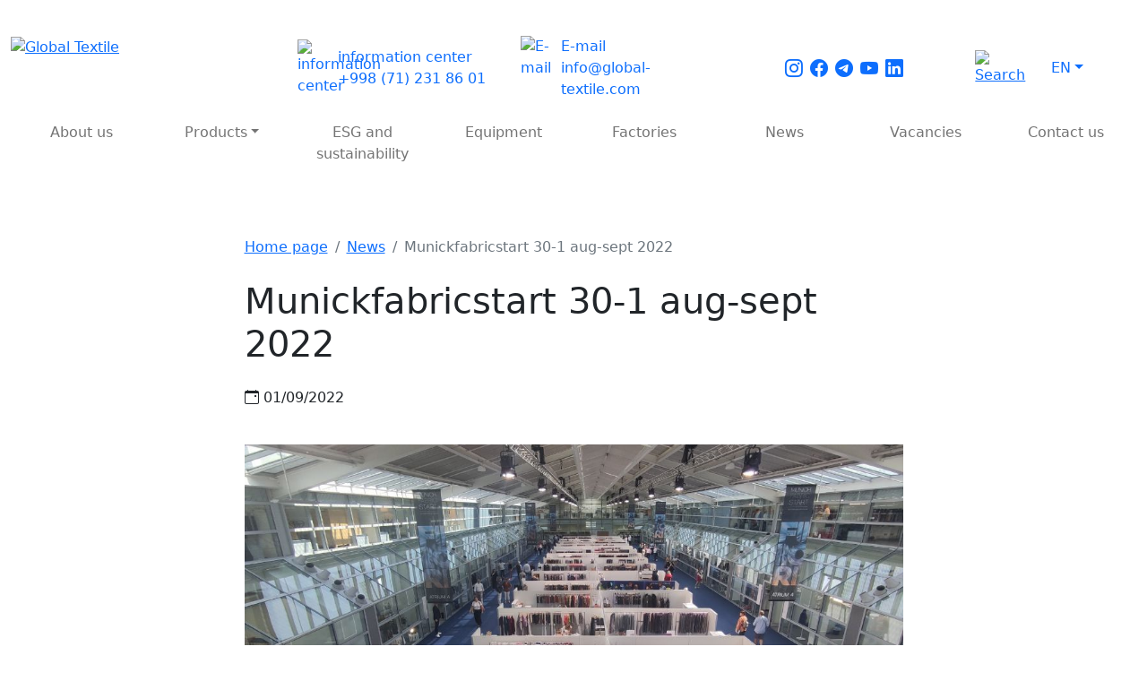

--- FILE ---
content_type: text/html; charset=UTF-8
request_url: https://global-textile.com/en/munickfabricstart-30-1-aug-sept-2023/
body_size: 3317
content:
<!DOCTYPE html><html lang="en"><head><meta http-equiv="X-UA-Compatible" content="IE=edge" /><meta charset="UTF-8" /><meta name="csrf-token" content="ceed835f4c2ae5e63a35407f8db99950"><title>Munickfabricstart 30-1 aug-sept 2022</title><meta name="description" content=""><meta name="keywords" content=""><meta name="msvalidate.01" content="4DE6502C3E56B059E878AC771D41EA78" /><meta property="og:type" content="website"><meta property="og:title" content="Munickfabricstart 30-1 aug-sept 2022"><meta property="og:description" content=""><meta property="og:image" content="https://global-textile.com//data/uploads/module/news/posts//59/1024x682/63a011987a7e3.jpg"><meta property="og:url" content="https://global-textile.com/en/munickfabricstart-30-1-aug-sept-2023/"><meta name="twitter:card" content="summary"><meta name="twitter:title" content="Munickfabricstart 30-1 aug-sept 2022"><meta name="twitter:description" content=""><meta name="twitter:url" content="https://global-textile.com/en/munickfabricstart-30-1-aug-sept-2023/"><meta name="twitter:image" content="https://global-textile.com//data/uploads/module/news/posts//59/1024x682/63a011987a7e3.jpg"><meta name="viewport" content="width=device-width, initial-scale=1, maximum-scale=5, user-scalable=yes" /><link rel="alternate" href="https://global-textile.com/ru/munickfabricstart-30-1-aug-sept-2022/" hreflang="ru" /><link rel="alternate" href="https://global-textile.com/en/munickfabricstart-30-1-aug-sept-2023/" hreflang="en" /><link rel="alternate" href="https://global-textile.com/uz/munickfabricstart-30-1-aug-sept-2024/" hreflang="uz" /><link rel="alternate" href="https://global-textile.com/" hreflang="x-default"><link rel="stylesheet" href="https://cdn.jsdelivr.net/npm/bootstrap@5.2.0/dist/css/bootstrap.min.css" media="all"><link rel="stylesheet" href="https://cdn.jsdelivr.net/npm/slick-carousel@1.8.1/slick/slick.min.css" media="all"><link rel="stylesheet" href="https://cdn.jsdelivr.net/npm/slick-carousel@1.8.1/slick/slick-theme.min.css" media="all"><link rel="stylesheet" href="https://cdn.jsdelivr.net/npm/bootstrap-icons@1.9.1/font/bootstrap-icons.min.css" media="all"><link rel="stylesheet" href="https://fonts.googleapis.com/css2?family=Montserrat:ital,wght@0,100;0,200;0,300;0,400;0,500;0,600;0,700;0,800;0,900;1,100;1,200;1,300;1,400;1,500;1,600;1,700;1,800;1,900&display=swap" media="all"><link rel="stylesheet" href="https://use.fontawesome.com/releases/v5.15.4/css/all.css" media="all"><link rel="stylesheet" href="/module/Site/View/Template/gtx/assets/css/styles.css?1768548691" media="all"><link rel="canonical" href="https://global-textile.com/en/munickfabricstart-30-1-aug-sept-2023/"><script>(function(w,d,s,l,i){w[l]=w[l]||[];w[l].push({'gtm.start':
new Date().getTime(),event:'gtm.js'});var f=d.getElementsByTagName(s)[0],
j=d.createElement(s),dl=l!='dataLayer'?'&l='+l:'';j.async=true;j.src=
'https://www.googletagmanager.com/gtm.js?id='+i+dl;f.parentNode.insertBefore(j,f);
})(window,document,'script','dataLayer','GTM-5XFLNVTW');</script><script id="mcjs">!function(c,h,i,m,p){m=c.createElement(h),p=c.getElementsByTagName(h)[0],m.async=1,m.src=i,p.parentNode.insertBefore(m,p)}(document,"script","https://chimpstatic.com/mcjs-connected/js/users/8d5d2aa782d7e56b514998dce/c320c1f9290d821c09b815b5d.js");</script></head><body class=""><noscript><iframe src="https://www.googletagmanager.com/ns.html?id=GTM-5XFLNVTW" height="0" width="0" style="display:none;visibility:hidden"></iframe></noscript><script src="//code.jivosite.com/widget/NXY8dZgkM0" async></script><script async src="https://www.googletagmanager.com/gtag/js?id=UA-170502307-1"></script><script>
  window.dataLayer = window.dataLayer || [];
  function gtag(){dataLayer.push(arguments);}
  gtag('js', new Date());
  gtag('config', 'UA-170502307-1');
</script><div class="toast-container position-fixed bottom-0 start-0 p-3"><div class="toast cart-added" role="alert" aria-live="assertive" aria-atomic="true"><div class="toast-header"><strong class="me-auto">Added to cart</strong><small>just now</small><button type="button" class="btn-close" data-bs-dismiss="toast" aria-label="Close"></button></div><div class="toast-body"><a class="text-dark text-decoration-none" href="https://global-textile.com/en/cart/">Go to cart</a></div></div></div><div class="offcanvas offcanvas-top" tabindex="-1" id="offcanvasTop"><div class="offcanvas-header"><h5 class="offcanvas-title text-dark" id="offcanvasTopLabel">Search</h5><button type="button" class="btn-close" data-bs-dismiss="offcanvas" aria-label="Close"></button></div><div class="offcanvas-body"><form action="/search"><input name="query" class="form-control" placeholder="What are you looking for?" /></form></div></div><header class="text-dark"><div class="d-lg-block d-none pt-4 pb-2 top "><div class="container-fluid pt-3"><div class="row"><div class="col-3"><a class="header-logo d-block h-100" href="/"><img loading="lazy" class="img-fluid img-optimized" src="/module/Site/View/Template/gtx/assets/img/logo.svg" alt="Global Textile" /></a></div><div class="col"><div class="h-100 d-flex align-items-center "><div class="row"><div class="col-2"><a class="text-decoration-none text-inherit" href="tel:+998712318601"><img loading="lazy" class="header-icon" src="/module/Site/View/Template/gtx/assets/icons/header/green/icon-phone.svg" alt="information center" title="information center" /></a></div><div class="col-10 ps-lg-3"><a class="text-decoration-none text-inherit h-100 d-flex flex-column align-items-start justify-content-center" href="tel:+998712318601">information center<br />+998 (71) 231 86 01</a></div></div></div></div><div class="col"><div class="h-100 d-flex align-items-center "><div class="row"><div class="col-2"><a class="text-decoration-none text-inherit" href="mailto:info@global-textile.com"><img loading="lazy" class="header-icon" src="/module/Site/View/Template/gtx/assets/icons/header/green/icon-globe.svg" alt="E-mail" title="E-mail" /></a></div><div class="col-10 ps-lg-3"><a class="text-decoration-none text-inherit h-100 d-flex flex-column align-items-start justify-content-center" href="mailto:info@global-textile.com">E-mail<br />info@global-textile.com</a></div></div></div></div><div class="col"><ul class="list-inline mb-0 d-flex h-100 align-items-center justify-content-center"><li class="list-inline-item"><a target="_blank" class="text-corp fs-5" title="Instagram" href="https://www.instagram.com/globaltextileuz"><i class="bi bi-instagram"></i></a></li><li class="list-inline-item"><a target="_blank" class="text-corp fs-5" title="Facebook" href="https://www.facebook.com/globaltextileuz/"><i class="bi bi-facebook"></i></a></li><li class="list-inline-item"><a target="_blank" class="text-corp fs-5" title="Telegram" href="https://t.me/globaltextilegroup"><i class="bi bi-telegram"></i></a></li><li class="list-inline-item"><a target="_blank" class="text-corp fs-5" title="Youtube" href="https://www.youtube.com/channel/UCmde7qLVq2ZzBXHplMVavTw"><i class="bi bi-youtube"></i></a></li><li class="list-inline-item"><a target="_blank" class="text-corp fs-5" title="Linkedin" href="https://www.linkedin.com/company/65694403/"><i class="bi bi-linkedin"></i></a></li></ul></div><div class="col-2"><div class="h-100 d-flex align-items-center justify-content-end"><div class="row"><div class="col-5"><div class="pe-lg-5 search-box"><a class="text-corp" href="#" data-bs-toggle="offcanvas" data-bs-target="#offcanvasTop"><img alt="Search" title="Search" class="header-icon" src="/module/Site/View/Template/gtx/assets/icons/header/green/icon-search.svg" /></a></div></div><div class="col-5"><div class="h-100 d-flex align-items-center"><div class="dropdown"><a class="dropdown-toggle text-decoration-none text-corp" href="#" role="button" data-bs-toggle="dropdown" aria-expanded="false">EN</a><ul class="dropdown-menu"><li><a class="dropdown-item" href="/ru/munickfabricstart-30-1-aug-sept-2022/">Русский</a></li><li><a class="dropdown-item" href="/uz/munickfabricstart-30-1-aug-sept-2024/">O'zbek</a></li></ul></div></div></div></div></div></div></div></div></div><nav class="navbar navbar-expand-lg navbar-light"><div class="container-fluid"><a class="navbar-brand d-lg-none" href="/"><img alt="Global Textile White" src="/module/Site/View/Template/gtx/assets/img/GTG_logo_White.svg" /></a><div class="d-lg-none text-white"><p class="d-block mb-0"><small>Choose language</small></p><ul class="list-inline list-mobile-language"><li class="list-inline-item position-relative"><a class="text-uppercase text-white text-decoration-none" href="/ru/munickfabricstart-30-1-aug-sept-2022/">ru</a></li><li class="list-inline-item position-relative"><a class="text-uppercase text-white fw-semibold text-decoration-underline" href="/en/munickfabricstart-30-1-aug-sept-2023/">en</a></li><li class="list-inline-item position-relative"><a class="text-uppercase text-white text-decoration-none" href="/uz/munickfabricstart-30-1-aug-sept-2024/">uz</a></li></ul></div><button class="navbar-toggler" type="button" data-bs-toggle="collapse" data-bs-target="#menu" aria-controls="menu" aria-expanded="false" aria-label="Toggle navigation"><span class="navbar-toggler-icon"></span></button><div class="collapse navbar-collapse" id="menu"><ul class="navbar-nav nav-justified w-100"><li class="nav-item"><a href="https://global-textile.com/en/about-us/" class="nav-link">About us</a></li><li class="nav-item dropdown"><a href="" class="nav-link dropdown-toggle" data-bs-toggle="dropdown" role="button" aria-expanded="false">Products</a><ul class="dropdown-menu" role="menu"><li class="nav-item"><a href="https://global-textile.com/en/product-catalog/" class="nav-link">Catalog</a></li><li class="nav-item"><a href="https://global-textile.com/en/certificates/" class="nav-link">Certificates</a></li><li class="nav-item"><a href="https://global-textile.com/en/quality-control/" class="nav-link">Quality control</a></li></ul></li><li class="nav-item"><a href="https://global-textile.com/en/about-us/" class="nav-link">ESG and sustainability </a></li><li class="nav-item"><a href="https://global-textile.com/en/equipment/" class="nav-link">Equipment</a></li><li class="nav-item"><a href="https://global-textile.com/en/factories/" class="nav-link">Factories</a></li><li class="nav-item"><a href="https://global-textile.com/en/news/" class="nav-link">News</a></li><li class="nav-item"><a href="https://tashkent.hh.uz/employer/10654133" target="_blank" class="nav-link">Vacancies</a></li><li class="nav-item"><a href="https://global-textile.com/en/contact-us/" class="nav-link">Contact us</a></li></ul></div></div></nav></header><section class="pt-3 pb-3"><div class="container"><div class="row justify-content-center"><div class="col-lg-9"><article class="p-5"><ul class="breadcrumb" /><li class="breadcrumb-item"><a class="" href="/">Home page</a></li><li class="breadcrumb-item"><a class="" href="https://global-textile.com/en/news/">News</a></li><li class="breadcrumb-item active">Munickfabricstart 30-1 aug-sept 2022</li></ul><h1 class="text-corp my-4">Munickfabricstart 30-1 aug-sept 2022</h1><div class="text-lg-start pb-4"><p><i class="bi bi-calendar-event"></i> 01/09/2022</p></div><img class="object-cover h-100 w-100 img-fluid img-optimized" src="https://global-textile.com//data/uploads/module/news/posts//59/1024x682/63a011987a7e3.jpg" alt="Munickfabricstart 30-1 aug-sept 2022" title="Munickfabricstart 30-1 aug-sept 2022" /><div class="pt-3"><p>Our sales managers are always ready to meet you personally, present new products, answer your questions and offer the best options for your needs.</p><p>Have time to visit our booth E116, located on the second floor of pavilion No. 4. We will be glad to see you!</p></div></article></div></div></div></section><footer class="pt-5 pb-5 bg-white"><div class="container"><div class="row"><div class="col-lg-3"><div class="row"><div class="col-lg-12 col-4"><a href="/"><img loading="lazy" class="img-fluid w-50 mb-lg-0 mb-4" src="/module/Site/View/Template/gtx/assets/img/logo.svg" alt="Global Textile" /></a></div></div></div><div class="col-lg-3 mb-lg-0 mb-3"><div class="h-100 d-flex flex-column align-items-start justify-content-center"><div class="row"><div class="col-2 col-lg-3"><a href="tel:+998712318601" class="footer-icon"><i class="bi bi-telephone-fill fs-2 text-corp"></i></a></div><div class="col-10 col-lg-9 ps-lg-0 ps-3"><a class="text-decoration-none text-dark" href="tel:+998712318601">information center</a><br /><a class="text-decoration-none text-dark" href="tel:+998712318601">+998 (71) 231 86 01</a></div></div></div></div><div class="col-lg-3 mb-lg-0 mb-3"><div class="h-100 d-flex flex-column align-items-start justify-content-center"><div class="row"><div class="col-2 col-lg-3"><a href="mailto:info@global-textile.com" class="footer-icon"><i class="bi bi-envelope fs-2 text-corp"></i></a></div><div class="col-10 col-lg-9 ps-lg-0 ps-3"><a class="text-decoration-none text-dark" href="mailto:info@global-textile.com">Email</a><br /><a class="text-decoration-none text-dark" href="mailto:info@global-textile.com">info@global-textile.com</a></div></div></div></div><div class="col-lg-2 mb-lg-0 mb-3"><div class="h-100 d-flex align-items-center justify-content-lg-end pt-lg-0 pt-4"><ul class="list-inline mb-0 d-flex h-100 align-items-center justify-content-center"><li class="list-inline-item"><a target="_blank" class="text-corp fs-5" title="Instagram" href="https://www.instagram.com/globaltextileuz"><i class="bi bi-instagram"></i></a></li><li class="list-inline-item"><a target="_blank" class="text-corp fs-5" title="Facebook" href="https://www.facebook.com/globaltextileuz/"><i class="bi bi-facebook"></i></a></li><li class="list-inline-item"><a target="_blank" class="text-corp fs-5" title="Telegram" href="https://t.me/globaltextilegroup"><i class="bi bi-telegram"></i></a></li><li class="list-inline-item"><a target="_blank" class="text-corp fs-5" title="Youtube" href="https://www.youtube.com/channel/UCmde7qLVq2ZzBXHplMVavTw"><i class="bi bi-youtube"></i></a></li><li class="list-inline-item"><a target="_blank" class="text-corp fs-5" title="Linkedin" href="https://www.linkedin.com/company/65694403/"><i class="bi bi-linkedin"></i></a></li></ul></div></div></div></div></footer><script src="https://cdn.jsdelivr.net/npm/jquery@2.2.4/dist/jquery.min.js" defer></script><script src="https://cdn.jsdelivr.net/npm/jquery-migrate@1.4.1/dist/jquery-migrate.min.js" defer></script><script src="https://cdn.jsdelivr.net/npm/bootstrap@5.2.0/dist/js/bootstrap.bundle.min.js" defer></script><script src="https://cdn.jsdelivr.net/npm/slick-carousel@1.8.1/slick/slick.min.js" defer></script><script src="https://cdn.jsdelivr.net/npm/jquery-waypoints@2.0.3/waypoints.min.js" defer></script><script src="/module/Site/View/Template/gtx/assets/js/html5-qrcode.min.js" defer></script><script src="/module/Site/View/Template/gtx/assets/js/main.js?1768548691" defer></script><script src="/module/Shop/Assets/site.module.js" defer></script><script src="/module/Site/Assets/global.js?2" defer></script></body></html>